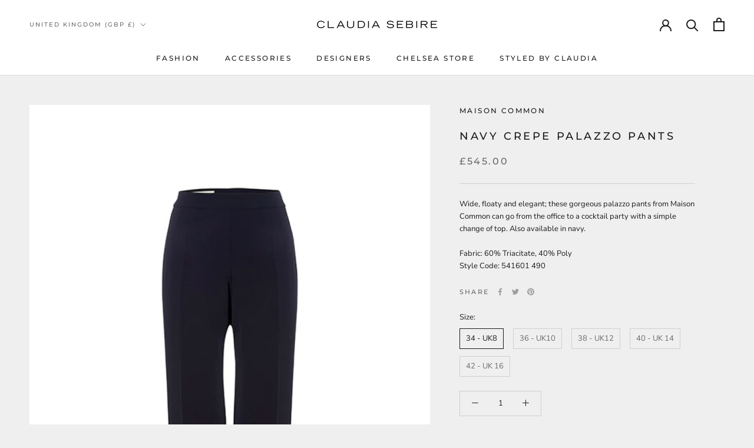

--- FILE ---
content_type: text/javascript
request_url: https://www.claudiasebire.com/cdn/shop/t/2/assets/custom.js?v=183944157590872491501642596559
body_size: -587
content:
//# sourceMappingURL=/cdn/shop/t/2/assets/custom.js.map?v=183944157590872491501642596559
